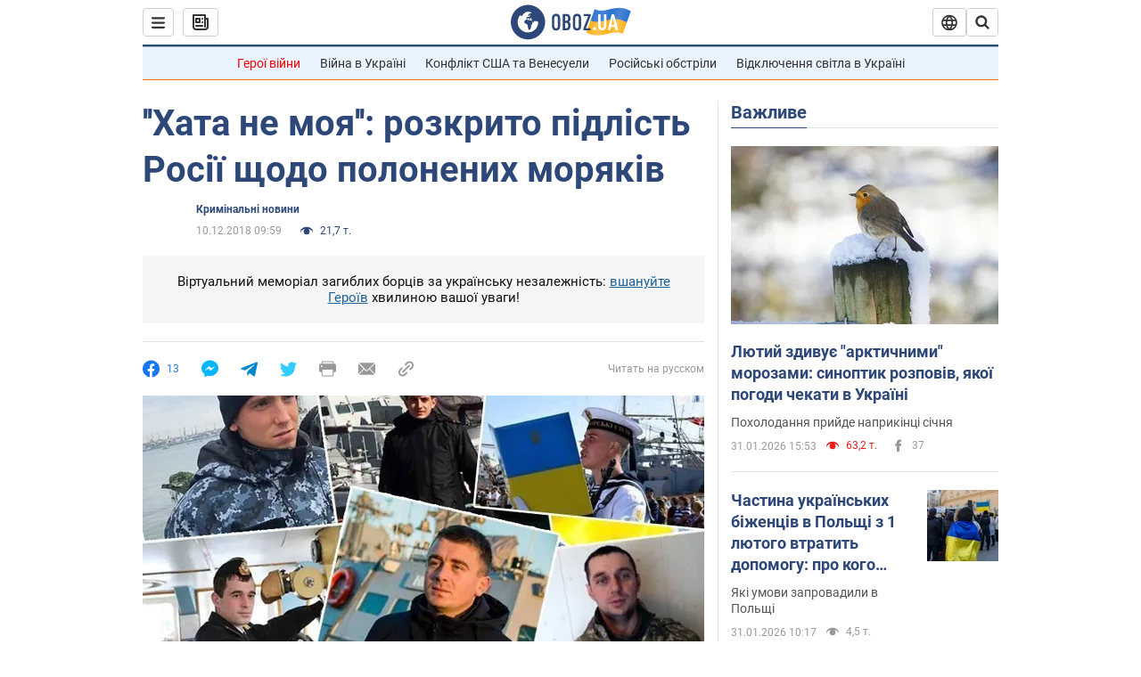

--- FILE ---
content_type: application/x-javascript; charset=utf-8
request_url: https://servicer.idealmedia.io/1418748/1?nocmp=1&sessionId=697eb8b9-130c6&sessionPage=1&sessionNumberWeek=1&sessionNumber=1&scale_metric_1=64.00&scale_metric_2=256.00&scale_metric_3=100.00&cbuster=1769912505362748147974&pvid=78c3fdd7-50b2-42c0-a189-f90713f32fe0&implVersion=11&lct=1763555100&mp4=1&ap=1&consentStrLen=0&wlid=1d713153-5b9d-4ef8-938d-2c44fb6e5dae&uniqId=0a43f&niet=4g&nisd=false&evt=%5B%7B%22event%22%3A1%2C%22methods%22%3A%5B1%2C2%5D%7D%2C%7B%22event%22%3A2%2C%22methods%22%3A%5B1%2C2%5D%7D%5D&pv=5&jsv=es6&dpr=1&hashCommit=cbd500eb&apt=2018-12-10T09%3A59%3A00&tfre=4064&w=0&h=1&tl=150&tlp=1&sz=0x1&szp=1&szl=1&cxurl=https%3A%2F%2Fincident.obozrevatel.com%2Fukr%2Fcrime%2Frozkrita-pidlist-rosii-po-polonenih-moryakah.htm&ref=&lu=https%3A%2F%2Fincident.obozrevatel.com%2Fukr%2Fcrime%2Frozkrita-pidlist-rosii-po-polonenih-moryakah.htm
body_size: 830
content:
var _mgq=_mgq||[];
_mgq.push(["IdealmediaLoadGoods1418748_0a43f",[
["unian.net","11986289","1","Співачка Йолка у Росії вийшла заміж за відомого українця-мовчуна","За даними росЗМІ, Йолка декілька років зустрічалася з Рожденом.","0","","","","4j0EewddkTHaSLAjggJVjsE8HnAOg7eFk__C44jkGgZ_IflNQAcCFUhNU-7RqfNCJP9NESf5a0MfIieRFDqB_Kldt0JdlZKDYLbkLtP-Q-V0YZ5Evqm3MELDGJv_dEXq",{"i":"https://s-img.idealmedia.io/n/11986289/45x45/120x0x480x480/aHR0cDovL2ltZ2hvc3RzLmNvbS90LzIwMjYtMDEvNDI3MDI0L2FhNDcyZjRlOWViZjQwMDkyYmQzMTRkOWJiN2U2NDU1LmpwZWc.webp?v=1769912505-w435JfW9RiOuxExKcpnWEyp748zWRpt_k9hsJ2jy2Z4","l":"https://clck.idealmedia.io/pnews/11986289/i/1298901/pp/1/1?h=4j0EewddkTHaSLAjggJVjsE8HnAOg7eFk__C44jkGgZ_IflNQAcCFUhNU-7RqfNCJP9NESf5a0MfIieRFDqB_Kldt0JdlZKDYLbkLtP-Q-V0YZ5Evqm3MELDGJv_dEXq&utm_campaign=obozrevatel.com&utm_source=obozrevatel.com&utm_medium=referral&rid=c1317908-ff14-11f0-8135-d404e6f98490&tt=Direct&att=3&afrd=296&iv=11&ct=1&gdprApplies=0&muid=q0vJlwtDYgli&st=-300&mp4=1&h2=RGCnD2pppFaSHdacZpvmnoTb7XFiyzmF87A5iRFByjtkApNTXTADCUxIDol3FKO5_5gowLa8haMRwNFoxyVg8A**","adc":[],"sdl":0,"dl":"","category":"Шоу-бизнес","dbbr":0,"bbrt":0,"type":"e","media-type":"static","clicktrackers":[],"cta":"Читати далі","cdt":"","tri":"c13189d6-ff14-11f0-8135-d404e6f98490","crid":"11986289"}],],
{"awc":{},"dt":"desktop","ts":"","tt":"Direct","isBot":1,"h2":"RGCnD2pppFaSHdacZpvmnoTb7XFiyzmF87A5iRFByjtkApNTXTADCUxIDol3FKO5_5gowLa8haMRwNFoxyVg8A**","ats":0,"rid":"c1317908-ff14-11f0-8135-d404e6f98490","pvid":"78c3fdd7-50b2-42c0-a189-f90713f32fe0","iv":11,"brid":32,"muidn":"q0vJlwtDYgli","dnt":2,"cv":2,"afrd":296,"consent":true,"adv_src_id":39175}]);
_mgqp();
